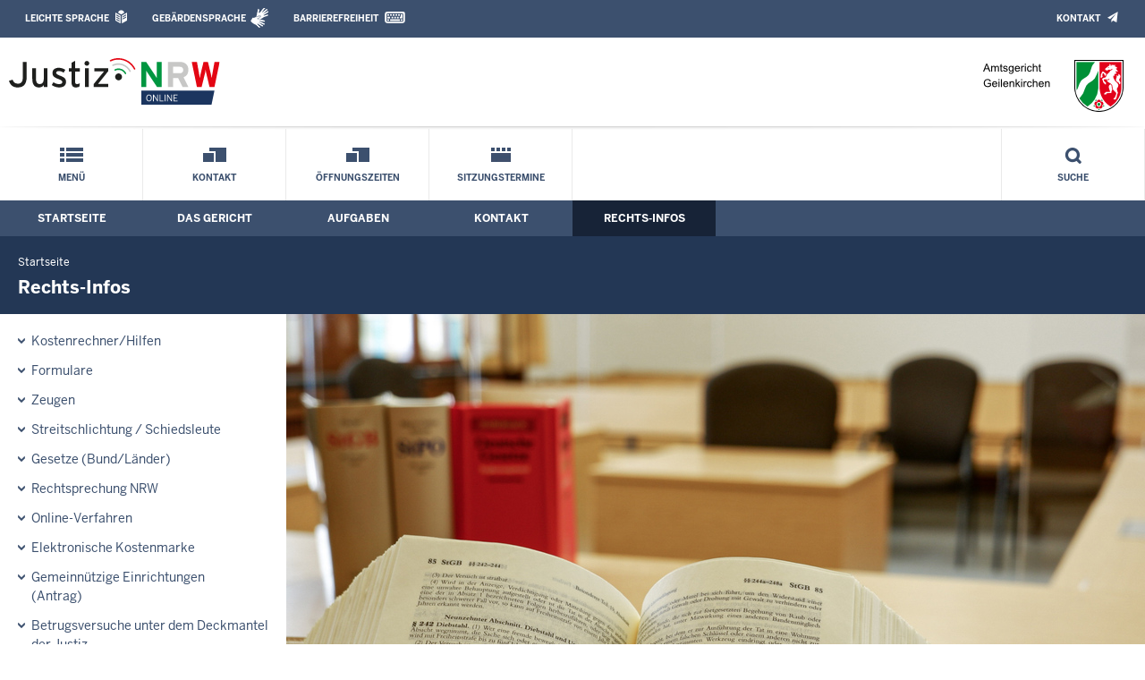

--- FILE ---
content_type: text/html; charset=UTF-8
request_url: https://www.ag-geilenkirchen.nrw.de/infos/index.php
body_size: 5751
content:
<!DOCTYPE html><!--[if IE 6]><![endif]-->






































<html lang="de">
<head><meta name="generator" content="Infopark CMS Fiona; 7.0.2; 53616c7465645f5fb14a315e7e8b33048d3c428086aedb09">
<!--UdmComment-->

<meta charset="utf-8">
<meta http-equiv="X-UA-Compatible" content="IE=edge">
<meta name="viewport" content="width=device-width, initial-scale=1">
<!--/UdmComment-->

<title>
Amtsgericht Geilenkirchen:
Rechts-Infos
</title>
<link href="../../layout_rwd/images/system_bilder/favicon.ico" type="image/x-icon" rel="shortcut icon" title="favicon">
<!--UdmComment-->

<meta name="robots" content="index,follow">





<meta name="Copyright" content="Amtsgericht Geilenkirchen">
<meta name="Keywords" content="">	
<meta name="Description" content="Behördeninternet: Amtsgericht Geilenkirchen">	




<link rel="stylesheet" href="../../layout_rwd/yaml/core/base.css" media="all"> 
<link rel="stylesheet" href="../../layout_rwd/css/screen-PAGE-layout_customized.css" media="screen"> 



<link rel="stylesheet" href="../../layout_rwd/css/lightbox2-2_11_1.css" media="screen"> 
<link rel="stylesheet" href="../../layout_rwd/css/justiz_rwd.css" media="screen"> 
<link rel="stylesheet" href="../../layout_rwd/css/justiz_startseite_rwd.css" media="screen"> 
<link rel="stylesheet" href="../../layout_rwd/css/justiz_inhaltsbereich_rwd.css" media="screen">

<link rel="stylesheet" href="../../layout_rwd/css/socialshareprivacyGeneral_rwd.css" media="screen" title="Socialshareprivacy (obere generelle (De-)Aktivierung)"> 


<link rel="stylesheet" href="../../layout_rwd/css/socialshareprivacyIndividual_rwd.css" media="screen" title="Socialshareprivacy (obere generelle (De-)Aktivierung)"> 

<link rel="stylesheet" type="text/css" href="../../layout_rwd/css/ag_hweb_add.css" media="screen">
<link rel="stylesheet" type="text/css" href="../../layout_rwd/css/ag_hweb_sitzungstermine.css" media="screen">
<link rel="stylesheet" type="text/css" href="../../layout_rwd/css/ag_hweb_streitschlichtung.css" media="screen">


















		





<link rel="stylesheet" type="text/css" href="../../layout_rwd/css/justiz_print_rwd.css" media="print" title="Print">







<script type="text/javascript">
var HWEB_BEHOERDE= 'ag-geilenkirchen__neu';
</script>

<script type="text/javascript">
var HWEB_LANGUAGE = 'de';
var HWEB_SEARCHSTRING = 'Suchbegriff';
var HWEB_AKTENZEICHEN = 'Aktenzeichen';
</script>

<script type="text/javascript">
var HWEB_IS_STARTPAGE = false;
</script>

<script type="text/javascript">
var HWEB_IS_LIVESERVER = true;
var HWEB_IS_PREVIEWSERVER = false;
var HWEB_SHOW_VIEWPORT_TOOLS = false;
</script>

<script type="text/javascript" src="../../layout_rwd/js/jquery/jquery.js"></script>


<link rel="stylesheet" href="../../layout_rwd/js/jquery/swiper/swiper-css.css">
<link rel="stylesheet" href="../../layout_rwd/css/swiper_customized_rwd.css">
<script type="text/javascript" src="../../layout_rwd/js/jquery/swiper/swiper-js.js"></script>

<script type="text/javascript"></script>

<link rel="stylesheet" href="../../layout_rwd/js/jquery/videoplayer/css/player.css" media="screen">
<script type="text/javascript" src="../../layout_rwd/js/jquery/videoplayer/js/player.js" defer></script>



<script type="text/javascript" src="../../layout_rwd/js/hwebJSInit.js"></script>
<script type="text/javascript" src="../../layout_rwd/js/hwebViewportTool.js"></script>
<script type="text/javascript" src="../../layout_rwd/js/focus-within.js"></script>
<script type="text/javascript" src="../../layout_rwd/js/YouTubeVideo.js"></script>
<script type="text/javascript" src="../../layout_rwd/js/VimpVideo.js"></script>

<!--/UdmComment-->
</head>

<body id="body">
<!--UdmComment-->
<h1 class="element-invisible">
Amtsgericht Geilenkirchen:&nbsp;
Rechts-Infos
</h1>
<div id="skip-link">
<a class="element-invisible element-focusable" href="#hauptbildDatumUndUeberschrift">Direkt zum Inhalt</a>
</div>
<!--/UdmComment-->

<div class="ym-wrapper"> 
<div id="top" class="ym-wbox"> 


<header id="header" role="banner">
<!--UdmComment-->
<div class="section clearfix">


<div class="invisiblePosition" id="sprungnavi">
<h2 class="invisiblePosition">Orientierungsbereich (Sprungmarken):</h2>
<ul>
<li><a href="#techMenu">Zur 'Leichten Sprache' (soweit vorhanden), zum Geb&auml;rdensprachenvideo und dem Kontaktformular</a></li>
<li><a href="/suche/suche_rwd.php?search_language=de&qSize=25#mnogoErstesLabel">Zur Volltext-Suche</a></li>
<li><a href="#schnellNavi">Zur Schnellnavigation ausgew&auml;hlter Linkziele</a></li>
<li><a href="#hauptNavi">Zur Hauptnavigation (Haupt-Bereiche)</a></li>
<li><a href="#bereichsnavigation">Zur Navigation innerhalb eines Bereiches</a></li>
<li><a href="#hauptbildDatumUndUeberschrift">Zum aktuellen Inhalt</a></li>
<li><a href="#footer-wrapper">Zum &Uuml;berblick</a></li>
</ul>
</div>


<div class="ym-grid">
<div class="ym-g100">
<div class="ym-gbox" id="techMenuLeiste">
<h2 class="element-invisible">Leichte Sprache, Geb&auml;rdensprachenvideo und Kontaktformular</h2>
<nav id="techMenu" role="navigation">

<p class="techMenu-header-responsive" id="tm_oben"><a name="openCloseTechMenu" id="openCloseTechMenu" onclick="minMaxMenuRespMenu('#openCloseTechMenu','showTechMenuResponsive')">Technisches Menü</a></p>

<div id="showTechMenuResponsive" class="left-9000">


<div id="barrierefreiheit">
<ul class="menu" id="secondary-menu-links1">
<li class="bf_first">
<a id="leichtertext" class="close_sprungnavi leichtesprache" href="/beh_sprachen/beh_sprache_LS/index.php" title="Informationen zum Internetauftritt in Leichter Sprache">Leichte Sprache</a>
</li>
<li class="">
<a id="gebaerdenvideo" class="gebaerdensprache" href="/beh_sprachen/gebaerdenvideo/index.php" title="Informationen zum Internetauftritt in Gebärdensprache">Gebärdensprache</a>
</li>
<li class="bf_last">
<a id="barrierefreiheiterkl" class="barrierefreiheiterkl" href="/beh_barrierefreiheit/index.php" title="Barrierefreiheit dieser Internetseite">Barrierefreiheit</a>
</li>
</ul>
</div>


<div id="kontakt_socialBookmarksSettings">
<ul class="links inline" id="secondary-menu-links2">
<li>
<a class="kontakt" href="/kontakt/index.php" title="Kontakt">Kontakt</a>
</li>
</ul>
</div>


<p class="techMenu-header-responsive" id="tm_unten"><a onclick="closeTechMenu('openCloseTechMenu','showTechMenuResponsive')" onblur="closeTechMenu('openCloseTechMenu','showTechMenuResponsive')">Schliessen</a></p>

</div>
</nav>
</div>
</div>
</div>


<div class="ym-grid" id="logo-leiste">

<div class="ym-g25 ym-gl">
<div class="ym-gbox justizlogobox">
<div id="justizlogo"><p>

<a href="https://www.justiz.nrw"><img src="../../layout_rwd/images/system_bilder/justizlogo_internet_svg.svg" title="Link zur Startseite des Justizportals Nordrhein-Westfalen" alt="Link zur Startseite des Justizportals Nordrhein-Westfalen"></a>
</p></div>
<div id="megamenu_rwd">
<button onclick="minMaxMenuRespMenu(this,'responsiveMainMenu')" type="button" id="megamenu_rwd-button"></button>
</div>
</div>
</div>

<div class="ym-g75 ym-gr">
<div class="ym-gbox" id="nrwlogo">				
<p><img src="../beh_layout/beh_images_zentral/beh_logo.png" id="logo" alt="Logo: Amtsgericht Geilenkirchen"></p>
</div>
</div>	
</div>


<div id="responsiveMainMenu" class="left-9000">

<form class="suchform1" method="get" action="/beh_suche/index.php">
<fieldset class="ohneBorder">
<input name="search_language" value="de" type="hidden">
<input name="qSize" value="25" type="hidden">
<button onfocus="openRespByTab('megamenu_rwd-button','responsiveMainMenu')" class="respsuchsubmitbutton" id="respsb" type="submit" title="Suche starten"></button>
<input id="respsearchstring" size="21" placeholder="Suchbegriff" name="q" onfocus="openRespByTab('megamenu_rwd-button','responsiveMainMenu')">
</fieldset>
</form>	
<nav>
<ul>			
<li>
<a href="../index.php" class="respLink schnellnavi_homebutton" id="respNaviMenuStartpage">Startseite</a>
</li>
<li>
<a class="respTrigger min_bg_image" id="trigger_WebPortal_Relaunch" onclick="minMaxMenuRespMenu(this, 'resp_ag-geilenkirchen__neu')" data-trigger="resp_ag-geilenkirchen__neu" title="Menü ausklappen"></a>

<a href="index.php" class="respLink schnellnavi_startseite" id="respNaviMenuLandesportal" onfocus="openRespByTab('megamenu_rwd-button','responsiveMainMenu')">Menü</a>
<ul id="resp_ag-geilenkirchen__neu" class="">
<li>
<a class="respTrigger" title="Menu ausklappen" id="trigger_aufgaben" onclick="minMaxMenuRespMenu(this, 'resp_aufgaben')" data-trigger="resp_aufgaben"></a>
<a href="../aufgaben/index.php" onfocus="openRespByTab('trigger_ag-geilenkirchen__neu', 'resp_ag-geilenkirchen__neu')" class="respLink">
Aufgaben
</a>
<ul id="resp_aufgaben" class="left-9000">
<li>
<a href="../aufgaben/abteilungen/index.php" onfocus="openRespByTab('trigger_aufgaben', 'resp_aufgaben')" class="respLink">
Abteilungen
</a>
</li>
<li>
<a href="../aufgaben/gerichtsvollzieher/index.php" onfocus="openRespByTab('trigger_aufgaben', 'resp_aufgaben')" class="respLink">
Gerichtsvollzieher
</a>
</li>
<li>
<a href="../aufgaben/geschaeftsverteilung/index.php" onfocus="openRespByTab('trigger_aufgaben', 'resp_aufgaben')" class="respLink">
Geschäftsverteilung
</a>
</li>
<li>
<a href="../aufgaben/gerichtsbezirk/index.php" onfocus="openRespByTab('trigger_aufgaben', 'resp_aufgaben')" class="respLink">
Gerichtsbezirk
</a>
</li>
</ul>
</li>
<li>
<a class="respTrigger" title="Menu ausklappen" id="trigger_kontakt" onclick="minMaxMenuRespMenu(this, 'resp_kontakt')" data-trigger="resp_kontakt"></a>
<a href="../kontakt/index.php" onfocus="openRespByTab('trigger_aufgaben', 'resp_aufgaben')" class="respLink">
Kontakt
</a>
<ul id="resp_kontakt" class="left-9000">
<li>
<a href="../kontakt/de-mail_hinweis/index.php" onfocus="openRespByTab('trigger_kontakt', 'resp_kontakt')" class="respLink">
De-Mail - Hinweis
</a>
</li>
<li>
<a href="../kontakt/email_hinweis/index.php" onfocus="openRespByTab('trigger_kontakt', 'resp_kontakt')" class="respLink">
E-Mail - Hinweis
</a>
</li>
<li>
<a href="../kontakt/wegbeschreibung/index.php" onfocus="openRespByTab('trigger_kontakt', 'resp_kontakt')" class="respLink">
Wegbeschreibung
</a>
</li>
<li>
<a href="../kontakt/telefonliste/index.php" onfocus="openRespByTab('trigger_kontakt', 'resp_kontakt')" class="respLink">
Telefonliste
</a>
</li>
<li>
<a href="../kontakt/oeffnungszeiten/index.php" onfocus="openRespByTab('trigger_kontakt', 'resp_kontakt')" class="respLink">
Öffnungszeiten
</a>
</li>
<li>
<a href="../kontakt/briefkasten/index.php" onfocus="openRespByTab('trigger_kontakt', 'resp_kontakt')" class="respLink">
Nachtbriefkasten
</a>
</li>
<li>
<a href="../kontakt/bankverbindung/index.php" onfocus="openRespByTab('trigger_kontakt', 'resp_kontakt')" class="respLink">
Bankverbindung
</a>
</li>
<li>
<a href="../kontakt/impressum/index.php" onfocus="openRespByTab('trigger_kontakt', 'resp_kontakt')" class="respLink">
Impressum
</a>
</li>
</ul>
</li>
<li>
<a class="respTrigger" title="Menu ausklappen" id="trigger_infos" onclick="minMaxMenuRespMenu(this, 'resp_infos')" data-trigger="resp_infos"></a>
<a href="index.php" onfocus="openRespByTab('trigger_kontakt', 'resp_kontakt')" class="respLink">
Rechts-Infos
</a>
<ul id="resp_infos" class="left-9000">
<li>
<a href="Kostenrechner_Hilfen/index.php" onfocus="openRespByTab('trigger_infos', 'resp_infos')" class="respLink">
Kostenrechner/Hilfen
</a>
</li>
<li>
<a href="Formulare/index.php" onfocus="openRespByTab('trigger_infos', 'resp_infos')" class="respLink">
Formulare
</a>
</li>
<li>
<a href="zeugen/index.php" onfocus="openRespByTab('trigger_infos', 'resp_infos')" class="respLink">
Zeugen
</a>
</li>
<li>
<a href="streitschlichtung/index.php" onfocus="openRespByTab('trigger_infos', 'resp_infos')" class="respLink">
Streitschlichtung / Schiedsleute
</a>
</li>
<li>
<a href="Gesetze_DB/index.php" onfocus="openRespByTab('trigger_infos', 'resp_infos')" class="respLink">
Gesetze des Bundes und der Länder
</a>
</li>
<li>
<a href="Rechtsprechung_NRWE_DB/index.php" onfocus="openRespByTab('trigger_infos', 'resp_infos')" class="respLink">
Rechtsprechungsdatenbank "NRWE"
</a>
</li>
<li>
<a href="Online_Verfahren/index.php" onfocus="openRespByTab('trigger_infos', 'resp_infos')" class="respLink">
Online-Verfahren
</a>
</li>
<li>
<a href="e_gerichtskostenmarke/index.php" onfocus="openRespByTab('trigger_infos', 'resp_infos')" class="respLink">
Elektronische Kostenmarke
</a>
</li>
<li>
<a href="Gem_Einrichtungen/index.php" onfocus="openRespByTab('trigger_infos', 'resp_infos')" class="respLink">
Gemeinnützige Einrichtungen – Online-Antrag
</a>
</li>
<li>
<a href="TOPP_Kirche/index.php" onfocus="openRespByTab('trigger_infos', 'resp_infos')" class="respLink">
Betrugsversuche unter dem Deckmantel der Justiz
</a>
</li>
</ul>
</li>
<li>
<a class="respTrigger" title="Menu ausklappen" id="trigger_behoerde" onclick="minMaxMenuRespMenu(this, 'resp_behoerde')" data-trigger="resp_behoerde"></a>
<a href="../behoerde/index.php" onfocus="openRespByTab('trigger_infos', 'resp_infos')" class="respLink">
Das Gericht
</a>
<ul id="resp_behoerde" class="left-9000">
<li>
<a href="../behoerde/gerichtsvorstellung/index.php" onfocus="openRespByTab('trigger_behoerde', 'resp_behoerde')" class="respLink">
Gerichtsvorstellung
</a>
</li>
<li>
<a href="../behoerde/sitzungstermine/index.php" onfocus="openRespByTab('trigger_behoerde', 'resp_behoerde')" class="respLink">
Sitzungstermine
</a>
</li>
<li>
<a href="../behoerde/Videoverhandlungen/index.php" onfocus="openRespByTab('trigger_behoerde', 'resp_behoerde')" class="respLink">
Videoverhandlungen
</a>
</li>
<li>
<a href="../behoerde/zvg_termine/index.php" onfocus="openRespByTab('trigger_behoerde', 'resp_behoerde')" class="respLink">
Zwangsversteigerungs&shy;termine
</a>
</li>
<li>
<a href="../behoerde/beh_justizauktion/index.php" onfocus="openRespByTab('trigger_behoerde', 'resp_behoerde')" class="respLink">
Justiz-Auktion
</a>
</li>
<li>
<a href="../behoerde/ausbildung_stellen/index.php" onfocus="openRespByTab('trigger_behoerde', 'resp_behoerde')" class="respLink">
Ausbildung/Berufseinstieg
</a>
</li>
<li>
<a href="../behoerde/behinderte/index.php" onfocus="openRespByTab('trigger_behoerde', 'resp_behoerde')" class="respLink">
Barrierefreiheit
</a>
</li>
<li>
<a href="../behoerde/Eingangskontrolle/index.php" onfocus="openRespByTab('trigger_behoerde', 'resp_behoerde')" class="respLink">
Eingangskontrolle
</a>
</li>
<li>
<a href="../behoerde/Terminbuchung/index.php" onfocus="openRespByTab('trigger_behoerde', 'resp_behoerde')" class="respLink">
Terminbuchung
</a>
</li>
</ul>
</li>
</ul>
</li>







		





		





		

<li ><a href="/kontakt/index.php" class="respLink schnellnavi_deepLink">Kontakt</a> </li><li ><a href="/kontakt/oeffnungszeiten/index.php" class="respLink schnellnavi_deepLink">Öffnungszeiten</a> </li><li ><a href="/behoerde/sitzungstermine/index.php" class="respLink schnellnavi_terminbuchung">Sitzungstermine</a> </li>
</ul>
</nav>
<div id="resp_schliessen">
<p><a id="closeRespMainMenu">Schliessen</a></p>
</div>
</div>

<div class="ym-grid">
<div class="ym-g100">
<div class="ym-gbox" id="nav-header">	
<nav role="navigation" id="nav-all">		

<div id="schnellNavi">						
<h2 class="element-invisible">Schnellnavigation mit Volltext-Suche</h2>
<ul>			








	





	





	





	

<li ><a href="/index.php" class="schnellnavi_startseite">Menü</a> </li><li ><a href="/kontakt/index.php" class="schnellnavi_deepLink">Kontakt</a> </li><li ><a href="/kontakt/oeffnungszeiten/index.php" class="schnellnavi_deepLink">Öffnungszeiten</a> </li><li ><a href="/behoerde/sitzungstermine/index.php" class="schnellnavi_terminbuchung">Sitzungstermine</a> </li>
<li>				
<a href="" id="generalSearchLink" title="Volltextsuche">Suche</a>
<div id="generalSearch" class="left-9000">							 
<div class="schliessen">   
<div class="cross-link">  								  
<a id="close_fulltextSearch_btn">Schliessen</a>								  
</div>
</div>
<div class="outerDiv">   
<div class="innerDiv">
<form class="suchform1" method="get" action="/beh_suche/index.php">
<fieldset class="ohneBorder">											
<input type="hidden" name="search_language" value="de">
<input type="hidden" name="qSize" value="25">

<input id="searchstring" type="text" size="21" placeholder="Suchbegriff" name="q">

<button id="sb" class="suchsubmitbutton"  type="submit"><img src="../../layout_rwd/images/system_bilder/search-icon.png" alt="Suche starten"></button>
</fieldset>
</form>	
</div>
</div>
</div>
</li>
</ul>
</div>			

<div id="hauptNavi">				
<h2 class="element-invisible">Hauptmenü: Hauptnavigation</h2>
<ul id="karteireiter">
				
				
				
				
				
<li ><a href="/index.php">Startseite</a> </li><li ><a href="/behoerde/index.php">Das Gericht</a> </li><li ><a href="/aufgaben/index.php">Aufgaben</a> </li><li ><a href="/kontakt/index.php">Kontakt</a> </li><li  class="ausgewaehlt"><a href="/infos/index.php">Rechts-Infos</a> </li></ul>
</div>
</nav>
</div>
</div>
</div>

</div>
<!--/UdmComment-->
</header>



<div class="wrap">

<!--UdmComment-->
<nav role="navigation" id="breadcrumb"><div id="pfadBox">
<ul>
















<li><a href="../index.php" class="closePopUpMenu">Startseite</a></li>







<li><span class="last">Rechts-Infos</span></li>


</ul>
</div>
</nav>
<!--/UdmComment-->

<div class="ym-grid linearize-level-1">
 

<nav role="navigation" id="bereichsnavigation" class="ym-g25 ym-gl">
<!--UdmComment-->

<ul class="hollyhack">
<li class="first">
<a href="Kostenrechner_Hilfen/index.php" class="publication">
Kostenrechner/Hilfen
</a>
</li>
<li>
<a href="Formulare/index.php" class="publication">
Formulare
</a>
</li>
<li>
<a href="zeugen/index.php" class="publication">
Zeugen
</a>
</li>
<li>
<a href="streitschlichtung/index.php" class="publication">
Streitschlichtung / Schiedsleute
</a>
</li>
<li>
<a href="Gesetze_DB/index.php" class="publication">
Gesetze (Bund/Länder)
</a>
</li>
<li>
<a href="Rechtsprechung_NRWE_DB/index.php" class="publication">
Rechtsprechung NRW
</a>
</li>
<li>
<a href="Online_Verfahren/index.php" class="publication">
Online-Verfahren
</a>
</li>
<li>
<a href="e_gerichtskostenmarke/index.php" class="publication">
Elektronische Kostenmarke
</a>
</li>
<li>
<a href="Gem_Einrichtungen/index.php" class="publication">
Gemeinnützige Einrichtungen<br>(Antrag)
</a>
</li>
<li>
<a href="TOPP_Kirche/index.php" class="publication">
Betrugsversuche unter dem Deckmantel der Justiz
</a>
</li>
</ul>
<!--/UdmComment-->
</nav>
<div class="ym-g75 ym-gr">


<header id="contentHeader">











<!--UdmComment-->
<div id="headImageContainer">
<div id="headImage">
<span class="bildausschnitt">
<img src="/RespImagesHWebs/ag-geilenkirchen__neu/infos/2022_0713_09241800-_5__thumb_960_400.jpg" alt="2022_0713_09241800 (5)" />
</span><div class="hauptbildUntertitelUndQuelle">


Quelle:&nbsp;AG Geilenkirchen
</div>
</div></div>
<!--/UdmComment-->
<div id="hauptbildDatumUndUeberschrift">

<!--UdmComment-->
<h3 id="hauptbildUeberschrift">
Rechts-Infos
</h3>
<!--/UdmComment-->
<div class="subTitle"><p>Gesetzessammlung, Rechtsprechungsdatenbank pp.</p></div>

</div>


<div id="hauptbildTeaser"></div>
</header>

<main id="layout-2-spaltig-navi" role="main" class="mainColumnBorderLeft">

<section id="mainSectionArticle">

<article id="mainArticle">
<div class='inhalt identifyPage_35425133'>

<!-- HAUPTINHALT START -->

<div class="articleSeitenrand">
<!--UdmComment-->
















<!--/UdmComment-->

<div class="bodyAttrib">
<span id="inhaltStart"></span>



<p>Wir bieten hier zahlreiche Recherchemöglichkeiten für den interessierten Bürger an. Eine Gesetzes-Sammlung fehlt ebenso wenig wie eine Rechtssprechung-Datenbank.
</p>
<p>Ferner erhalten Sie Zugriff auf einen Kostenrechner, mit dem Sie Ihr Prozessrisiko abschätzen können. Informationen für Zeugen, zur Streitschlichtung, zu Online-Verfahren und Kostenmarken sind ebenfalls vorhanden.
</p>


<!--UdmComment-->
<!--/UdmComment-->

<span id="inhaltEnde"></span>
</div>











<!--UdmComment-->




<!--/UdmComment-->
</div>

<!-- HAUPTINHALT ENDE -->




















































<div class="articleSeitenrand">


</div>




</div>
</article>

</section>		
</main>

</div>
</div>
</div>



<footer id="footer-wrapper" role="contentinfo">


<h2 class="element-invisible">Justiz-Portal im &Uuml;berblick:</h2>
<div class="ym-grid" id="footer-titlebar">

<div class="ym-gl align-left">
<span class="titlebarIcon icon_portal_Rahmen_weiss"></span>
<h3 class="titlebarTitle">
Im Überblick
<br>
<span class="subTitle">Inhalt</span>
</h3>	
</div>

<div class="ym-gr drucken_nachOben">
<p>
<span id="drucken"><a href="index.php?print=1" target="_blank" title="Druckvorschau in neuem Fenster &ouml;ffnen"><span class="hideLower500">Drucken</span></a></span>
<span id="nachOben"><a href="#top" title="Zum Seitenanfang"><span class="hideLower500">Nach oben</span></a></span>
</p>
</div>
</div>
<nav role="navigation" id="footer-nav">
<div class="ym-grid linearize-level-1" id="mini-sitemap">

<div class="ym-g20 ym-gl" id="footer-column1">
<h3><a href="../behoerde/index.php">Das Gericht</a></h3>
<div class="click-me expanding" id="click_footer_jm" onclick="minMaxMenuRespMenu(this, 'footer_minimap_jm')"></div>
<ul id="footer_minimap_jm">
<li>
<a href="../behoerde/gerichtsvorstellung/index.php" onfocus="openFooterByTab('click_footer_jm','footer_minimap_jm')">Gerichtsvorstellung</a>
</li>
<li>
<a href="../behoerde/sitzungstermine/index.php" onfocus="">Sitzungstermine</a>
</li>
<li>
<a href="../behoerde/Videoverhandlungen/index.php" onfocus="">Videoverhandlungen</a>
</li>
<li>
<a href="../behoerde/zvg_termine/index.php" onfocus="">Zwangsversteigerungs&shy;termine</a>
</li>
<li>
<a href="../behoerde/beh_justizauktion/index.php" onfocus="">Justiz-Auktion</a>
</li>
<li>
<a href="../behoerde/ausbildung_stellen/index.php" onfocus="">Ausbildung</a>
</li>
<li>
<a href="../behoerde/behinderte/index.php" onfocus="">Barrierefreiheit</a>
</li>
<li>
<a href="../behoerde/Eingangskontrolle/index.php" onfocus="">Eingangskontrolle</a>
</li>
<li>
<a href="../behoerde/Terminbuchung/index.php" onfocus="">Terminbuchung</a>
</li>
</ul>
</div>


<div class="ym-g20 ym-gl" id="footer-column2">
<h3><a href="../aufgaben/index.php">Aufgaben</a></h3>
<div class="click-me expanding" id="click_footer_bs" onclick="minMaxMenuRespMenu(this, 'footer_minimap_bs')"></div>
<ul id="footer_minimap_bs">
<li>
<a href="../aufgaben/abteilungen/index.php" onfocus="openFooterByTab('click_footer_bs','footer_minimap_bs')">Abteilungen</a>
</li>
<li>
<a href="../aufgaben/gerichtsvollzieher/index.php" onfocus="">Gerichtsvollzieher</a>
</li>
<li>
<a href="../aufgaben/geschaeftsverteilung/index.php" onfocus="">Geschäftsverteilung</a>
</li>
<li>
<a href="../aufgaben/gerichtsbezirk/index.php" onfocus="">Gerichtsbezirk</a>
</li>
</ul>
</div>


<div class="ym-g20 ym-gl" id="footer-column3">
<h3><a href="../kontakt/index.php">Kontakt</a></h3>
<div class="click-me expanding" id="click_footer_gb" onclick="minMaxMenuRespMenu(this, 'footer_minimap_gb')"></div>
<ul id ="footer_minimap_gb">
<li>
<a href="../kontakt/de-mail_hinweis/index.php" onfocus="openFooterByTab('click_footer_gb','footer_minimap_gb')">De-Mail - Hinweis</a>
</li>
<li>
<a href="../kontakt/email_hinweis/index.php" onfocus="">E-Mail - Hinweis</a>
</li>
<li>
<a href="../kontakt/wegbeschreibung/index.php" onfocus="">Wegbeschreibung</a>
</li>
<li>
<a href="../kontakt/telefonliste/index.php" onfocus="">Telefonliste</a>
</li>
<li>
<a href="../kontakt/oeffnungszeiten/index.php" onfocus="">Öffnungszeiten</a>
</li>
<li>
<a href="../kontakt/briefkasten/index.php" onfocus="">Nachtbriefkasten</a>
</li>
<li>
<a href="../kontakt/bankverbindung/index.php" onfocus="">Bankverbindung</a>
</li>
<li>
<a href="../kontakt/impressum/index.php" onfocus="">Impressum</a>
</li>
</ul>
</div>


<div class="ym-g20 ym-gl" id="footer-column4">
<h3><a href="index.php">Rechts-Infos</a></h3>
<div class="click-me expanding" id="click_footer_ka" onclick="minMaxMenuRespMenu(this, 'footer_minimap_ka')"></div>
<ul id="footer_minimap_ka">
<li>
<a href="Kostenrechner_Hilfen/index.php" onfocus="openFooterByTab('click_footer_ka','footer_minimap_ka')">Kostenrechner/Hilfen</a>
</li>
<li>
<a href="Formulare/index.php" onfocus="">Formulare</a>
</li>
<li>
<a href="zeugen/index.php" onfocus="">Zeugen</a>
</li>
<li>
<a href="streitschlichtung/index.php" onfocus="">Streitschlichtung / Schiedsleute</a>
</li>
<li>
<a href="Gesetze_DB/index.php" onfocus="">Gesetze (Bund/Länder)</a>
</li>
<li>
<a href="Rechtsprechung_NRWE_DB/index.php" onfocus="">Rechtsprechung NRW</a>
</li>
<li>
<a href="Online_Verfahren/index.php" onfocus="">Online-Verfahren</a>
</li>
<li>
<a href="e_gerichtskostenmarke/index.php" onfocus="">Elektronische Kostenmarke</a>
</li>
<li>
<a href="Gem_Einrichtungen/index.php" onfocus="">Gemeinnützige Einrichtungen<br>(Antrag)</a>
</li>
</ul>
</div>


<div class="ym-g20 ym-gr" id="footer-column5">
<h3>Service</h3>
<div class="click-me expanding" id="click_footer_se" onclick="minMaxMenuRespMenu(this, 'footer_minimap_se')"></div>
<ul id="footer_minimap_se">
<li>

<a href="../beh_sitemap/index.php" onfocus="openFooterByTab('click_footer_se','footer_minimap_se')" title="">
Übersicht
</a>
</li>	
<li>

<a href="../beh_suche/index.php" onfocus="" title="">
Suche
</a>
</li>	
</ul>
</div>

</div>
</nav>

<div class="ym-grid linearize-level-1" id="baseline-row" style="overflow: visible;">
<div class="ym-grid linearize-level-1 ym-g70 ym-gr">
<div class="ym-g20 ym-gl" id="social-bookmarks">

</div>
<div class="ym-g80 ym-gr" id="special-links">
<ul id="special-links-list">
<li><a href="/beh_sitemap/index.php">Übersicht</a></li>
<li>
<a href="../kontakt/impressum/datenschutz/index.php" title="">
Datenschutzerklärung
</a>
</li>
<li>
<a href="../kontakt/impressum/index.php" title="">
Impressum
</a>
</li>
</ul>
</div>	
</div>
<div class="ym-g30 ym-gl" id="copyright">
<p>&copy; Der Direktor des Amtsgerichts Geilenkirchen, 2026</p>
</div>  
</div>

</footer>

</div> 
</div> 

<script type="text/javascript">ytInit();</script>
<script type="text/javascript">vimpInit();</script>
</body>

</html>

